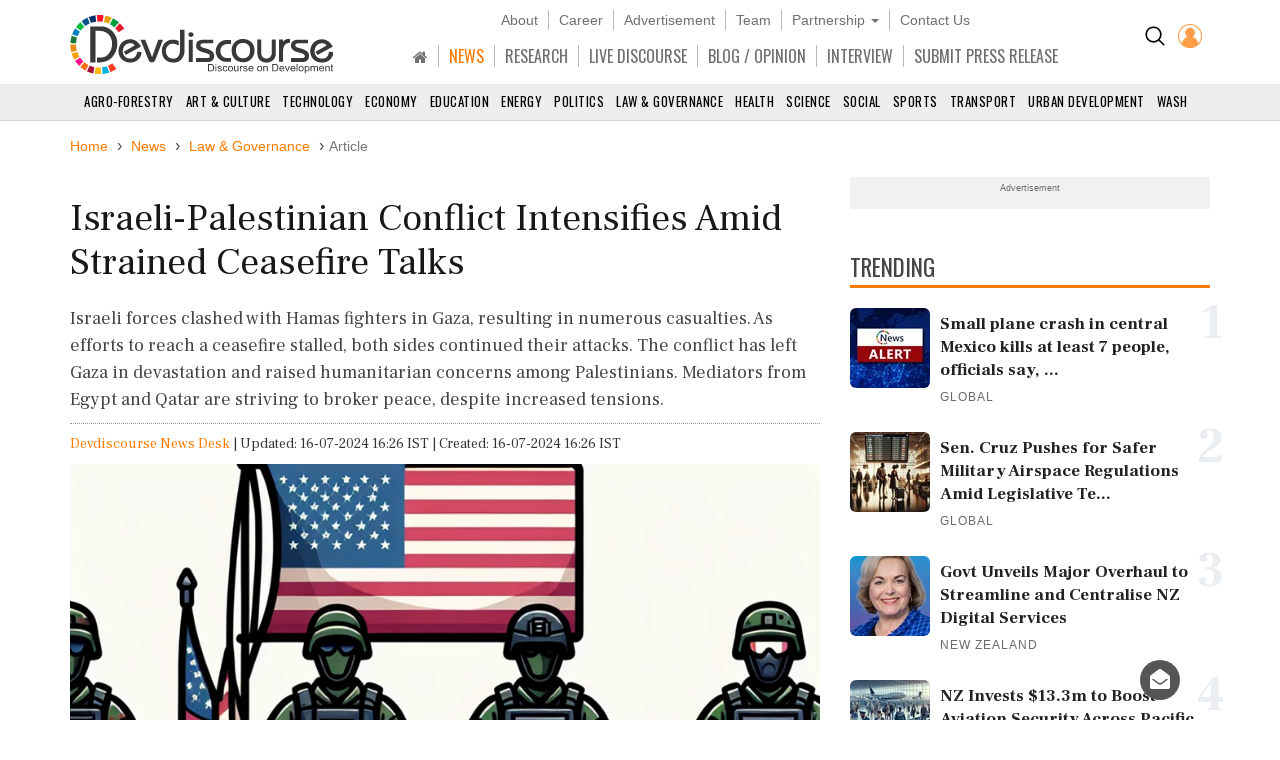

--- FILE ---
content_type: text/html; charset=utf-8
request_url: https://www.devdiscourse.com/article/law-order/3018916-israeli-palestinian-conflict-intensifies-amid-strained-ceasefire-talks
body_size: 18706
content:
<!DOCTYPE html>
<html lang="en" dir="ltr">
<head prefix="og: http://ogp.me/ns# fb: http://ogp.me/ns/fb#">
    <title>Israeli-Palestinian Conflict Intensifies Amid Strained Ceasefire Talks | Law-Order</title>
    <meta http-equiv="Content-Type" content="text/html; charset=UTF-8" />
        <meta name="robots" content="index, follow, noodp, noydir" />    <link rel="dns-prefetch" href="//fonts.googleapis.com" />
    <link rel="preconnect" href="//fonts.googleapis.com" />
    <link rel="dns-prefetch" href="https://www.devdiscourse.com" />
    <link rel="preconnect" href="https://www.devdiscourse.com" />
    <link rel="dns-prefetch" href="https://platform.twitter.com" />
    <link rel="dns-prefetch" href="https://cdn.jsdelivr.net" />
    <link rel="dns-prefetch" href="https://ajax.googleapis.com" />
    <meta name="viewport" content="width=device-width, initial-scale=1.0" />
    <meta http-equiv="X-UA-Compatible" content="IE=edge,chrome=1" />
    <meta name="description" content="Israeli forces clashed with Hamas fighters in Gaza, resulting in numerous casualties. As efforts to reach a ceasefire stalled, both sides continued their attacks. The conflict has left Gaza in devastation and raised humanitarian concerns among Palestinians. Mediators from Egypt and Qatar are striving to broker peace, despite increased tensions." />

    <meta name="keywords" content="Israeli forces, Hamas, ceasefire talks, Gaza Strip, Palestinian casualties, airstrikes, militant infrastructure, Israel, Hamas fighters, conflict" />
    <meta name="yandex-verification" content="a0b546ce138f124a" />
    <meta name="msvalidate.01" content="19654C69032AD812D02557896AE33322" />
    <meta name="p:domain_verify" content="62f50ac33a9c9b709aceb7a61fc4ac84" />
    <link rel="apple-touch-icon" sizes="180x180" href="https://www.devdiscourse.com/AdminFiles/Favicon/apple-touch-icon.png" />
    <link rel="icon" type="image/png" sizes="32x32" href="https://www.devdiscourse.com/AdminFiles/Favicon/favicon-32x32.png" />
    <link rel="manifest" href="https://www.devdiscourse.com/AdminFiles/Favicon/manifest.json" />
    <link rel="mask-icon" href="https://www.devdiscourse.com/AdminFiles/Favicon/safari-pinned-tab.svg" color="#ff6a00" />
    <link rel="shortcut icon" href="https://www.devdiscourse.com/AdminFiles/Favicon/favicon-144x144.png" />
    <link rel="alternate" type="application/rss+xml" title="Devdiscourse News" href="http://www.devdiscourse.com/rss/website">
    <meta name="msapplication-TileColor" content="#ffffff" />
    <meta name="msapplication-config" content="https://www.devdiscourse.com/AdminFiles/Favicon/browserconfig.xml" />
    <meta name="theme-color" content="#ffffff" />
        <link rel="amphtml" href="https://www.devdiscourse.com/article/law-order/3018916-israeli-palestinian-conflict-intensifies-amid-strained-ceasefire-talks?amp" />    <link rel="canonical" href="https://www.devdiscourse.com/article/law-order/3018916-israeli-palestinian-conflict-intensifies-amid-strained-ceasefire-talks" />
    <link rel="publisher" href="https://www.facebook.com/devdiscourse" />
    <meta name="news_keywords" content="Israeli forces, Hamas, ceasefire talks, Gaza Strip, Palestinian casualties, airstrikes, militant infrastructure, Israel, Hamas fighters, conflict" />
    <meta itemprop="name" content="Israeli-Palestinian Conflict Intensifies Amid Strained Ceasefire Talks | Law-Order" />
    <meta itemprop="description" content="Israeli forces clashed with Hamas fighters in Gaza, resulting in numerous casualties. As efforts to reach a ceasefire stalled, both sides continued their attacks. The conflict has left Gaza in devastation and raised humanitarian concerns among Palestinians. Mediators from Egypt and Qatar are striving to broker peace, despite increased tensions." />
    <meta itemprop="image" content="https://www.devdiscourse.com/remote.axd?https://devdiscourse.blob.core.windows.net/aiimagegallery/29_05_2024_19_51_06_308376.png?width=920&format=jpeg" />
    <meta itemprop="thumbnailUrl" href="https://www.devdiscourse.com/remote.axd?https://devdiscourse.blob.core.windows.net/aiimagegallery/29_05_2024_19_51_06_308376.png?width=920&format=jpeg" />
    <meta name="twitter:card" content="summary_large_image" />
    <meta name="twitter:site" content="@dev_discourse" />
    <meta name="twitter:creator" content="@dev_discourse" />
    <meta property="fb:app_id" content="253802031818293" />
    <meta property="fb:pages" content="317536492049394" />
    <meta property="og:url" content="https://www.devdiscourse.com/article/law-order/3018916-israeli-palestinian-conflict-intensifies-amid-strained-ceasefire-talks" />
        <meta property="og:type" content="article" />    <meta property="og:title" content="Israeli-Palestinian Conflict Intensifies Amid Strained Ceasefire Talks | Law-Order" />
    <meta property="og:description" content="Israeli forces clashed with Hamas fighters in Gaza, resulting in numerous casualties. As efforts to reach a ceasefire stalled, both sides continued their attacks. The conflict has left Gaza in devastation and raised humanitarian concerns among Palestinians. Mediators from Egypt and Qatar are striving to broker peace, despite increased tensions." />
    <meta property="og:image" itemprop="image" content="https://www.devdiscourse.com/remote.axd?https://devdiscourse.blob.core.windows.net/aiimagegallery/29_05_2024_19_51_06_308376.png?width=920&format=jpeg" />
    <meta property="og:site_name" content="Devdiscourse" />
    <meta content="600" property="og:image:width">
    <meta content="315" property="og:image:height">
        <meta name="article:author" content="Devdiscourse News Desk" />    <meta name="google-site-verification" content="r5Il08wU7uCy8_S_xmSdEukReZIwB9QSMMNM-i-d5AM" />
    <meta name="google-site-verification" content="T2QGF08VVCLWLtsJ-h-jYXkQe8sRf0czEYcgiaTUXi4" />
    
    <meta itemprop="datePublished" content="2024-07-16T16:26:39+05:30">
    <meta itemprop="dateModified" content="2024-07-16T16:26:39+05:30">

    <link rel="stylesheet" href="https://cdn.jsdelivr.net/npm/bootstrap@3.4.1/dist/css/bootstrap.min.css" async />
    <link rel="stylesheet" type="text/css" href="/Content/cssNew?v=qmbNaL8yy1MiMqLaZargCqiAnSxZ9tpv-pyE7k9q6Fg1" />
   <style>body{font-family: 'Frank Ruhl Libre',serif; -webkit-font-smoothing: antialiased; animation: 0s ease 0s 1 normal none running none; transition: all 0.5s ease; -webkit-transition: all 0.5s ease; padding-top: 110px;}#navBtn h1{display: none;}.font-oswald{font-family: 'Oswald',sans-serif; font-weight: 400;}.hovermenu:hover{color: red}.renderBody{outline: transparent}nav.navscrollmenu{background-color: #4d4d4d; overflow-x: auto; overflow-y: hidden; white-space: nowrap; z-index: 500}nav.navscrollmenu .item{display: inline-block}nav.navscrollmenu .dropdown{float: right}.item-right{float: right}.b-l-0{border-left-width: 0}.b-r-0{border-right-width: 0}.sortupIcon{position: absolute; color: #ededed !important; margin-left: 180px; margin-top: -19px}.globeBtn{padding: 20px 14px 14px 14px; cursor: pointer}.globeBtn.active{border-top: 3px solid #ff7b00; padding-top: 18px}.globeBtn:hover{background-color: #777}.header-list > li > a.linkBtn.active, .header-list > li > a.linkBtn:hover{color: #ff7b00;}.login-dropdown{position: absolute; right: 15px; background-color: #fff; min-width: 200px; z-index: 1000; display: none; -webkit-box-shadow: 0 6px 12px rgba(0,0,0,.175); box-shadow: 0 6px 12px rgba(0,0,0,.175); transition: .5s ease; font-family: 'Oswald',sans-serif}.login-dropdown.open{display: block}.login-dropdown li a{display: block; padding: 8px 20px; border-bottom: 1px solid #f1f1f1; clear: both; font-weight: 400; line-height: 1.42857143; color: #333; text-decoration: none; white-space: nowrap}.login-dropdown li a .fa{margin-right: 5px}.login-dropdown li a:hover{text-decoration: none; background-color: #efefef}.header-list > li{border-right: 1px solid #b8b8b8; padding-left: 10px; padding-right: 10px;}.header-list > li:last-child{border-right: 0px solid #b8b8b8;}.header-list > li > a{color: #707070;}.header-cont{position: fixed; width: 100%; z-index: 1000; background-color: #fff; top: 0; padding-top: 10px; border-bottom: 1px solid #d5d5d5;}ul.scrollmenu{font-size: 13px; text-transform: uppercase;}.p-t-10{padding-top: 10px;}.main-nav{font-size: 16px; margin-bottom: 0; margin-top: 15px; font-family: "oswald"}.fg-color{color: #ff6a00;}.font-sans-serif{font-family: sans-serif;}.p-t-15{padding-top: 15px;}.navBtn{padding-right: 10px;}.trend-number{color: #eaeef1; position: absolute; right: 0; z-index: -1; font-size: 50px; line-height: 30px; font-weight: 700;}.trend-title{font-size: 18px; font-weight: 500; line-height: 1.26; color: #333; padding-right: 5px;}.ls-1{letter-spacing: 1px;}.badge-tag{padding: 2px 8px; color: #fff; background-color: #ff7b00; float: right;}@media screen and (max-width:1500px){nav.navscrollmenu .dropdown, .item-right{float: none}}@media(max-width:1024px){.cp-0{padding-left: 0; padding-right: 0;}}@media screen and (max-width:768px){nav.navscrollmenu{padding-left: 35px}.header-cont{padding-top: 0; padding-bottom: 5px;}.cp-0{padding-left: 15px; padding-right: 15px;}}@media screen and (max-width:425px){.login-dropdown{position: absolute; right: 0; width: 100%; background-color: #fff}.infocus-bg-heading{font-size: 22px; padding: 10px 15px;}.trend-title{font-size: 18px}body{padding-top: 63px;}.full-width{width: 100%;}.width-100{width: 100px;}.header-cont .row div{padding-left: 5px; padding-right: 5px;}#regionInputGroup{margin-top: 10px;}}#news-alert{overflow: auto;}#news-alert::-webkit-scrollbar{width: 5px}#news-alert::-webkit-scrollbar-track{background: #f1f1f1}#news-alert::-webkit-scrollbar-thumb{background: #ff7a00}#news-alert::-webkit-scrollbar-thumb:hover{background: #555}</style>
    <link rel="preload" as="style" onload="this.onload=null;this.rel='stylesheet'" href="https://cdnjs.cloudflare.com/ajax/libs/font-awesome/4.7.0/css/font-awesome.min.css" async />
    
</head>
<body>
 <div class="bg-white header-cont"> <div class="container"> <div class="row"> <div class="col-xs-1 col-sm-1 visible-sm visible-xs text-left p-t-10"> <img src="/images/icons/menu-button.png" id="navBtn" class="img-responsive m-t-5" alt="Left Menu"/> </div><div class="col-md-3 col-sm-3 col-xs-4"> <img src="/AdminFiles/Logo/devdiscourse_logo.svg" title="Devdiscourse" alt="International Development News" class="img-responsive devdiscourse_logo" id="logoContainer"/> </div><div class="col-md-1 col-md-push-8 col-sm-2 col-md-offset-0 col-sm-offset-6 col-xs-offset-5 col-xs-2 cp-0 p-t-10"> <ul class="list-inline text-center"> <li class="p-t-5"> <a href="/Home/AdvancedSearch" title="Search"><img src="/images/icons/search_icon.png?width=20&amp;height=20" alt="Search on Devdiscourse"/></a> </li>    <li class="hidden-xs"> <a href="/Account/Login"><img src="/AdminFiles/Logo/loginUser.png?width=24&height=24" title="Devdiscourse Login" alt="User" /></a> </li>
    <li class="dropdown visible-xs-inline font-sans-serif">
        <a href="#" class="dropdown-toggle" data-toggle="dropdown"><img src="/images/icons/menu_dot.png?width=10&height=20&mode=crop" alt="Menu" /></a>
        <ul class="dropdown-menu dropdown-menu-right">
            <li class="item"> <a href="/" title="Home">HOME</a> </li>
            <li class="item"> <a href="/news-analysis" title="News">NEWS</a> </li>
            <li class="item"> <a href="/research" title="Research">RESEARCH</a> </li>
            <li class="item"> <a href="/live-discourse" title="Livediscourse">LIVE DISCOURSE</a> </li>
            <li class="item"> <a href="/blogs" title="Write for us">BLOG / OPINION</a> </li>
            <li class="item"> <a href="/press-release" title="Press Release">SUBMIT PRESS RELEASE</a> </li>
        </ul>
    </li> </ul> </div><div class="col-md-8 col-md-pull-1 col-sm-12 col-xs-12 text-center header-center"> <ul class="list-inline header-list font-sans-serif hidden-sm hidden-xs"> <li> <a href="/aboutus" title="About">About</a> </li><li> <a href="/career" title="Career">Career</a> </li><li> <a href="/advertisewithus" title="Advertisement">Advertisement</a> </li><li> <a href="/aboutus#devteam" title="Team" class="scroll-btn" data-link="devteam">Team</a> </li><li class="dropdown"> <a href="/partners/knowledge-partners" title="Partnership" class="dropdown-toggle" data-toggle="dropdown">Partnership <span class="caret"></span></a> <ul class="dropdown-menu"> <li> <a href="/partners/knowledge-partners">Knowledge Partnership</a> </li><li> <a href="/partners/media-partners">Media Partnership</a> </li></ul> </li><li> <a href="/aboutus#meet" title="Contact Us" class="scroll-btn" data-link="meet">Contact Us</a> </li></ul> <ul class="list-inline header-list main-nav visible-lg visible-md visible-sm hidden-xs"> <li class="item"> <a href="/" title="South Asia" class="linkBtn active"><span class="fa fa-home"></span></a> </li><li class="item"> <a href="/news-analysis" class="linkBtn" title="News" id="newsLink">NEWS</a> </li><li class="item"> <a href="/research" class="linkBtn" title="Research" id="researchLink">RESEARCH</a> </li><li class="item"> <a href="/live-discourse" class="linkBtn" title="Livediscourse" id="livediscourseLink">LIVE DISCOURSE</a> </li><li class="item"> <a href="/blogs" class="linkBtn" title="Analysis / Blog / Opinion" id="blogLink">BLOG / OPINION</a> </li><li class="item"> <a href="/blogs/interview" class="linkBtn" title="Interview" id="interviewLink">INTERVIEW</a> </li><li class="item"> <a href="/press-release" class="linkBtn" title="Press Release" id="pressLink">SUBMIT PRESS RELEASE</a> </li></ul> </div></div></div><div id="NewsSector"> <nav class="container-fluid text-center m-t-10"> <ul class="scrollmenu no-margin"> <li> <a href="/news/agro-forestry" title="AGRO-Forestry">Agro-Forestry</a> </li><li> <a href="/news/art-culture" title="Art &amp; Culture">Art &amp; Culture</a> </li><li> <a href="/news/technology" title="Technology">Technology</a> </li><li> <a href="/news/economy-business" title="Economy & Business">Economy</a> </li><li> <a href="/news/education" title="Education">Education</a> </li><li> <a href="/news/energy-extractives" title="Energy &amp; Extractives">Energy</a> </li><li> <a href="/news/politics" title="Politics">Politics</a> </li><li> <a href="/news/law-governance" title="Law & Governance">Law & Governance</a> </li><li> <a href="/news/health" title="Health">Health</a> </li><li> <a href="/news/science-environment" title="Science & Environment">Science</a> </li><li> <a href="/news/socialgender" title="Social &amp; Gender">Social</a> </li><li> <a href="/news/sports" title="Sports">Sports</a> </li><li> <a href="/news/transport" title="Transport">Transport</a> </li><li> <a href="/news/urban-development" title="Urban Development">Urban Development</a> </li><li> <a href="/news/wash" class="lastSector" title="WASH">WASH</a> </li></ul> </nav> </div></div><div class="renderBody" tabindex="-1"> 

<style>
    .trend-img,.video-cover{background-size:cover;background-position:center}.renderBody a{color:#ff7b00;text-decoration:none}.title{font-size:38px;font-weight:400;color:#181818;line-height:1.18;margin-bottom:0}.section-title3{font-size:23px;line-height:1.6;border-bottom:3px solid #ff7b00;color:#454545;text-transform:uppercase;position:relative;z-index:1;font-family:Oswald,sans-serif;margin-bottom:20px;margin-top:30px;font-weight:400}.article-divider,.btn-connect,.fig-caption,.font-sans-serif{font-family:sans-serif}.sub-title{font-weight:300;line-height:1.5;color:#444}.author-avatar{margin-right:10px}.metadata{margin-top:20px;color:#777}.fig-caption{background-color:#eee;font-size:13px;font-weight:300;line-height:1.33;color:#444;padding:3px 10px}.article-cont ol,.article-cont p,.article-cont ul{color:#111;font-weight:400}.article-cont b,.article-cont strong,.trend-title{font-weight:600}.article-cont table p{margin-top:0;margin-bottom:5px;font-size:18px}.article-cont a{overflow-wrap:break-word;word-wrap:break-word;-ms-word-break:break-all;word-break:break-all;word-break:break-word;-ms-hyphens:auto;-moz-hyphens:auto;-webkit-hyphens:auto;hyphens:auto}.article-cont .bg-highlight+p:first-letter,.article-cont::first-letter{font-size:120px;vertical-align:sub;color:#ff7b00;line-height:70px;margin:15px 10px 10px 0;float:left}.article-cont iframe,.article-cont img{max-width:100%;border:none}.article-cont img{height:auto}.admin-section{position:absolute;padding:10px;background-color:#fff;right:0;border-radius:5px;margin:5px 20px;box-shadow:0 0 5px #cfcfcf}.list-inline>li.list-divider{padding:0}.badge.tag,.renderBody a.tag{line-height:22px;padding:2px 9px;font-family:sans-serif;border-radius:15px;font-size:14px;text-decoration:none;color:rgba(0,0,0,.54);display:block;margin-top:10px;font-weight:400;border:1px solid #888}.left-section{padding:5px 0;color:#777}.social-btn .fa{width:30px;height:30px;background-color:transparent;border:1px solid #666;color:#fff;border-radius:50%;display:inline-block;line-height:30px;text-align:center;font-size:14px}.social-btn .fa.fb{border-color:#3f5d9a;color:#3f5d9a}.social-btn .fa.tw{border-color:#55acee;color:#55acee}.social-btn .fa.ln{border-color:#007ab9;color:#007ab9}.social-btn .fa.wa{border-color:#4caf50;color:#4caf50}.social-btn .fa.yt{border-color:red;color:red}.social-btn:hover .fa.fb{background-color:#3f5d9a;color:#fff}.social-btn:hover .fa.tw{background-color:#55acee;color:#fff}.social-btn:hover .fa.ln{background-color:#007ab9;color:#fff}.social-btn:hover .fa.wa{background-color:#4caf50;color:#fff}.social-btn:hover .fa.yt{background-color:red;color:#fff}.renderBody a.social-btn{color:#555}.also-container{border-top:2px solid #ff7b00;border-bottom:2px solid #ff7b00;background-color:rgba(0,0,0,.02);margin:30px 0;display:flex}.ar-title{padding-left:10px;font-size:23px}.ar-ul{padding-left:30px}.also-title{list-style-type:square;padding:5px 0;font-size:21px}.also-title a{color:#333}.trend-img{background-color:#f1f1f1;padding-bottom:54.9%}.trend-title{margin-top:5px;font-size:17px;line-height:1.39;color:#222}.highlight-containter{border:1px solid #e6e6e6}.highlight-containter h3{margin:0}.highlight-containter ul{font-weight:500;color:#666;list-style:square}.highlight-containter .top-line{width:95%;height:3px;margin-bottom:20px;background-color:#ff6a00}.highlight-containter .bottom-line{width:95%;margin-top:20px;height:3px;background-color:#ff6a00}.video-cover,.video-cover.small{position:relative;background-color:#f1f1f1}.video-cover{padding-bottom:58.3%}.video-cover.small{width:100px;height:90px}.video-cover:before{content:" ";display:block;width:100%;height:100%;position:absolute;background-color:rgba(0,0,0,.5)}.cover-overlay{position:absolute;bottom:0;width:100%;padding:10px}.video-title{font-weight:400;color:#fff;line-height:1.43;margin:0}.video-btn{border:2px solid #fff;display:inline-block;width:44px;height:44px;padding:0 15px;line-height:44px;border-radius:50%;color:#fff;font-size:20px}.video-btn.small{padding:8px 16px}.l-h{line-height:1.43}.list-padding{padding-left:0}.article-divider{margin-top:50px;margin-bottom:50px;border-bottom:2px solid #cdcdcd;font-size:12px;text-transform:uppercase;text-align:center}.article-divider span{background-color:#fff;display:inline-block;color:#373737;padding:2px 5px;border-radius:10px;border:2px solid #373737}.article-divider:after{display:block;margin:auto auto -12px;width:0;height:0;border-left:10px solid transparent;border-right:10px solid transparent;border-top:10px solid #373737}.make-me-sticky{position:-webkit-sticky;position:sticky;top:15px;padding:0 15px}.twitter-tweet{margin-left:auto;margin-right:auto}.instagram-media{margin:15px auto!important}.blockquote{border-top:3px solid #ccc;border-bottom:3px solid #ccc;border-left:none;padding:40px 20px 30px;margin:30px 0}.blockquote h3{font-size:22px}.blockquote:before{content:'“';display:block;text-align:center;position:absolute;margin-top:-47px;font-size:102px}.blockquote footer{font-size:90%;text-align:right}hr.seperator{margin-top:0;margin-bottom:0;border:0;border-top:1px dotted #9a9a9a}.l-h-28{line-height:28px;font-size:15px}.btn-connect.rss .fa,.fg-orange{color:#ff6a00}.btn-connect{color:#fff!important;background-color:#333;border-radius:20px;margin:5px}.btn-connect .fa{padding:5px;border-radius:50%;width:24px;height:24px;background-color:#fff;color:#333}.btn-connect.facebook{background-color:#3f5d9a}.btn-connect.twitter{background-color:#55acee}.btn-connect.linkedin{background-color:#007ab9}.btn-connect.quora{background-color:#b92b27}.btn-connect.youtube{background-color:red}.btn-connect.rss{background-color:#ff6a00}.btn-connect.facebook .fa{color:#3f5d9a}.btn-connect.twitter .fa{color:#55acee}.btn-connect.linkedin .fa{color:#007ab9}.btn-connect.quora .fa{color:#b92b27}.btn-connect.youtube .fa{color:red}.sub-title{font-size:18px}.article-cont ol,.article-cont p,.article-cont ul{font-size:18px;line-height:1.5;margin-top:2rem}.also-container{padding:10px}.container.full-width{margin-top:-20px;padding-left:0;padding-right:0}.share-button-list{float:left}.title-min-height{min-height:100%}.container.mt-minus-30{margin-top:-20px}.video-title{font-size:16px}
</style>
<script type="application/ld+json">
    {
    "@context": "http://schema.org",
    "@type": "NewsArticle",
    "mainEntityOfPage":{
    "@type":"WebPage",
    "@id":"https://www.devdiscourse.com/article/law-order/3018916-israeli-palestinian-conflict-intensifies-amid-strained-ceasefire-talks"
    },
    "headline": "Israeli-Palestinian Conflict Intensifies Amid Strained Ceasefire Talks | Law-Order",
    "keywords":"Israeli forces, Hamas, ceasefire talks, Gaza Strip, Palestinian casualties, airstrikes, militant infrastructure, Israel, Hamas fighters, conflict",
    "articleSection":"law-order",
    "image": {
        "@type": "ImageObject",
        "url": "https://www.devdiscourse.com/remote.axd?https://devdiscourse.blob.core.windows.net/aiimagegallery/29_05_2024_19_51_06_308376.png?width=920",
        "width": 1200,
        "height": 630
    },
    "datePublished": "2024-07-16T16:26:39+05:30",
    "dateModified": "2024-07-16T16:26:39+05:30",
    "author": {
    "@type": "Person",
    "name": "Devdiscourse News Desk"
    },
    "publisher": {
    "@type": "Organization",
    "name": "Devdiscourse",
    "logo": {
    "@type": "ImageObject",
    "url": "https://www.devdiscourse.com/AdminFiles/Logo/devdiscourse_news.png"
    },
    "sameAs": ["https://twitter.com/dev_discourse"]
    },
    "description": "In a significant escalation Israeli forces engaged in fierce battles with Hamas-led fighters across the Gaza Strip on Tuesday leading to the deaths of at least 17 Palestinians according to local health officials Israeli bombardments targeted areas in the southern and central Gaza Strip"
    }
</script>
<div class="container full-width mt-minus-30">
  
     
</div>
<div class="container">
    <ul class="breadcrumb breadcrumb_new m-t-20" itemscope itemtype="http://schema.org/BreadcrumbList">
        <li itemprop="itemListElement" itemscope="" itemtype="http://schema.org/ListItem"> <a href="/" target="_top" itemprop="item"><span itemprop="name">Home</span></a> <meta itemprop="position" content="1" /> </li>
            <li itemprop="itemListElement" itemscope="" itemtype="http://schema.org/ListItem"> <a href="/news" target="_top" itemprop="item"><span itemprop="name">News</span></a> <meta itemprop="position" content="2" /> </li>

            <li itemprop="itemListElement" itemscope="" itemtype="http://schema.org/ListItem">
                <a href="/news/law-governance" target="_top" itemprop="item"><span itemprop="name" class="text-capitalize">Law &amp; Governance</span></a>
                <meta itemprop="position" content="3" />
            </li>

        <li class="active">Article</li>
    </ul> <div class="article-divider clearfix" style="display:none;" data-articleurl="3018916-israeli-palestinian-conflict-intensifies-amid-strained-ceasefire-talks" data-articletitle="Israeli-Palestinian Conflict Intensifies Amid Strained Ceasefire Talks"></div><div class="row">
        <div class="col-md-8">
            <article>
                <h1 class="title">Israeli-Palestinian Conflict Intensifies Amid Strained Ceasefire Talks</h1> <h2 class="sub-title">Israeli forces clashed with Hamas fighters in Gaza, resulting in numerous casualties. As efforts to reach a ceasefire stalled, both sides continued their attacks. The conflict has left Gaza in devastation and raised humanitarian concerns among Palestinians. Mediators from Egypt and Qatar are striving to broker peace, despite increased tensions.</h2><hr class="seperator" /> <div class="m-b-10 m-t-10">
 <span><a href="/devdiscourse-stories">Devdiscourse News Desk</a></span> <span class="list-divider"> | </span><span>Updated: 16-07-2024 16:26 IST | Created: 16-07-2024 16:26 IST</span>
</div><figure class="figure"> <picture> <source srcset="https://www.devdiscourse.com/remote.axd?https://devdiscourse.blob.core.windows.net/aiimagegallery/29_05_2024_19_51_06_308376.png?width=920&format=webp" type="image/webp"> <source srcset="https://www.devdiscourse.com/remote.axd?https://devdiscourse.blob.core.windows.net/aiimagegallery/29_05_2024_19_51_06_308376.png?width=920&format=jpeg" type="image/jpeg"> <img data-src="https://devdiscourse.blob.core.windows.net/aiimagegallery/29_05_2024_19_51_06_308376.png" src="https://devdiscourse.blob.core.windows.net/aiimagegallery/29_05_2024_19_51_06_308376.png" class="img-responsive lazyload" alt="Israeli-Palestinian Conflict Intensifies Amid Strained Ceasefire Talks" /> </picture> <figcaption class="fig-caption">AI Generated Representative Image </figcaption> </figure><section class="left-section clearfix">
<ul class="list-inline no-margin share-button-list">
        <li class="l-h-28">SHARE</li>
        <li> <a class="social-btn" aria-label="Share on Facebook" onclick="window.open('https://www.facebook.com/sharer/sharer.php?u=https://www.devdiscourse.com/article/law-order/3018916-israeli-palestinian-conflict-intensifies-amid-strained-ceasefire-talks', 'facebook_share','height=320, width=640, toolbar=no, menubar=no, scrollbars=no, resizable=no, location=no, directories=no, status=no');" href="javascript:void(0);" title="Share on Facebook"> <span class="fa fa-facebook fb"></span> </a> </li>
        <li> <a class="social-btn" aria-label="Share on Twitter" onclick="window.open('http://twitter.com/share?url=https://www.devdiscourse.com/article/law-order/3018916-israeli-palestinian-conflict-intensifies-amid-strained-ceasefire-talks&amp;text=Israeli-Palestinian+Conflict+Intensifies+Amid+Strained+Ceasefire+Talks', 'facebook_share', 'height=320, width=640, toolbar=no, menubar=no, scrollbars=no, resizable=no, location=no, directories=no, status=no');" href="javascript:void(0);" title="share on Twitter"> <span class="fa fa-twitter tw"></span> </a> </li>
        <li> <a class="social-btn" aria-label="Share on LinkedIn" onclick="window.open('https://www.linkedin.com/shareArticle?mini=true&url=https://www.devdiscourse.com/article/law-order/3018916-israeli-palestinian-conflict-intensifies-amid-strained-ceasefire-talks&title=Israeli-Palestinian+Conflict+Intensifies+Amid+Strained+Ceasefire+Talks&summary=Israeli+forces+clashed+with+Hamas+fighters+in+Gaza%2c+resulting+in+numerous+casualties.+As+efforts+to+reach+a+ceasefire+stalled%2c+both+sides+continued+their+attacks.+The+conflict+has+left+Gaza+in+devastation+and+raised+humanitarian+concerns+among+Palestinians.+Mediators+from+Egypt+and+Qatar+are+striving+to+broker+peace%2c+despite+increased+tensions.&source=devdiscourse.com', 'linkedIn_share', 'height=620, width=400, toolbar=no, menubar=no, scrollbars=no, resizable=no, location=no, directories=no, status=no');" href="javascript:void(0);" target="_blank" title="Share on LinkedIn"> <span class="fa fa-linkedin ln"></span> </a> </li>
        <li> <a class="social-btn" aria-label="Subscribe on Youtube" rel="noopener" href="https://www.youtube.com/channel/UC28dlbVXA88OyB83dM8BEYg?sub_confirmation=1" target="_blank" title="Subscribe on Youtube"> <span class="fa fa-youtube yt"></span> </a> </li>
    </ul>
</section> <hr class="seperator m-b-20" /> <section class="article-cont">
    <p>In a significant escalation, Israeli forces engaged in fierce battles with Hamas-led fighters across the Gaza Strip on Tuesday, leading to the deaths of at least 17 Palestinians, according to local health officials. Israeli bombardments targeted areas in the southern and central Gaza Strip.</p><p>Five Palestinians perished in an airstrike in Rafah, while another family of four was killed in Khan Younis. Central Gaza also saw fatalities due to separate shelling and aerial attacks, resulting in four more deaths in the Nuseirat camp and an airstrike in Sheikh Zayed.</p><p>The Israeli military stated that it carried out intelligence-led operations targeting militants, tunnels, and Hamas infrastructure, striking around 40 targets including sniping posts and explosive-rigged buildings. On the other side, Hamas and its ally Islamic Jihad retaliated with anti-tank rockets and mortar bombs. The conflict has resulted in over 38,000 Palestinian and 326 Israeli military deaths since October 7.</p>
<p>(With inputs from agencies.)</p></section><section>
        <ul class="list-inline">
            <li class="f-18">READ MORE ON:</li>                         <li> <a href="/news?tag=Israeli+forces" class="tag">Israeli forces</a> </li>
                        <li> <a href="/news?tag=Hamas" class="tag">Hamas</a> </li>
                        <li> <a href="/news?tag=ceasefire+talks" class="tag">ceasefire talks</a> </li>
                        <li> <a href="/news?tag=Gaza+Strip" class="tag">Gaza Strip</a> </li>
                        <li> <a href="/news?tag=Palestinian+casualties" class="tag">Palestinian casualties</a> </li>
                        <li> <a href="/news?tag=airstrikes" class="tag">airstrikes</a> </li>
                        <li> <a href="/news?tag=militant+infrastructure" class="tag">militant infrastructure</a> </li>
                        <li> <a href="/news?tag=Israel" class="tag">Israel</a> </li>
                        <li> <a href="/news?tag=Hamas+fighters" class="tag">Hamas fighters</a> </li>
                        <li> <a href="/news?tag=conflict" class="tag">conflict</a> </li>

        </ul>
    </section>        <button onclick="reset('https://www.devdiscourse.com/Article/3018916-israeli-palestinian-conflict-intensifies-amid-strained-ceasefire-talks',3018916);" class="btn btn-default btn-lg m-b-20 m-t-20 btn-block"> <img src="/images/icons/comment_bubble.svg" alt="comments" /> POST / READ COMMENTS </button> <section id="art_3018916" class="commentbox"> <div id="disqus_thread" style="display:none;"> <img data-src="/images/icons/disqus_loader.svg" class="center-block lazy" /> </div></section>
    </article> <div id="NewsNews"></div>
</div><div class="col-md-4">
<div class="advertisement-area"> <div class="advertisement-title">Advertisement</div> </div>    <section class="clearfix m-t-10">
        <h2 class="section-title3"> <span>TRENDING</span> </h2>

<div class="media p-b-10"> <span class="trend-number">1</span> <div class="media-left"> <a href="/article/Newsalert/3731459-small-plane-crash-in-central-mexico-kills-at-least-7-people-officials-say-reports-ap"> <img class="img-rounded lazy" data-src="/remote.axd?https://devdiscourse.blob.core.windows.net/imagegallery/22_02_2019_15_46_06_2224848.png?width=80&height=80&format=jpg&mode=crop" src="/Content/transparent.png?width=80&amp;height=80&amp;format=jpg&amp;mode=crop" alt="Small plane crash in central Mexico kills at least 7 people, officials say, reports AP." /> </a> </div><div class="media-body"> <a href="/article/Newsalert/3731459-small-plane-crash-in-central-mexico-kills-at-least-7-people-officials-say-reports-ap" title="Small plane crash in central Mexico kills at least 7 people, officials say, reports AP." class="text-decoration"> <h4 class="media-heading trend-title">Small plane crash in central Mexico kills at least 7 people, officials say, ...</h4> </a> <small class="media-meta font-sans-serif ls-1 text-uppercase text-muted"> Global</small> </div></div><div class="media p-b-10"> <span class="trend-number">2</span> <div class="media-left"> <a href="/article/law-order/3731458-sen-cruz-pushes-for-safer-military-airspace-regulations-amid-legislative-tensions"> <img class="img-rounded lazy" data-src="/remote.axd?https://devdiscourse.blob.core.windows.net/aiimagegallery/03_04_2025_15_36_22_3851832.png?width=80&height=80&format=jpg&mode=crop" src="/Content/transparent.png?width=80&amp;height=80&amp;format=jpg&amp;mode=crop" alt="Sen. Cruz Pushes for Safer Military Airspace Regulations Amid Legislative Tensions" /> </a> </div><div class="media-body"> <a href="/article/law-order/3731458-sen-cruz-pushes-for-safer-military-airspace-regulations-amid-legislative-tensions" title="Sen. Cruz Pushes for Safer Military Airspace Regulations Amid Legislative Tensions" class="text-decoration"> <h4 class="media-heading trend-title">Sen. Cruz Pushes for Safer Military Airspace Regulations Amid Legislative Te...</h4> </a> <small class="media-meta font-sans-serif ls-1 text-uppercase text-muted"> Global</small> </div></div><div class="media p-b-10"> <span class="trend-number">3</span> <div class="media-left"> <a href="/article/law-order/3731456-govt-unveils-major-overhaul-to-streamline-and-centralise-nz-digital-services"> <img class="img-rounded lazy" data-src="/remote.axd?https://devdiscourse.blob.core.windows.net/devnews/05_02_2024_10_17_06_1246942.png?width=80&height=80&format=jpg&mode=crop" src="/Content/transparent.png?width=80&amp;height=80&amp;format=jpg&amp;mode=crop" alt="Govt Unveils Major Overhaul to Streamline and Centralise NZ Digital Services" /> </a> </div><div class="media-body"> <a href="/article/law-order/3731456-govt-unveils-major-overhaul-to-streamline-and-centralise-nz-digital-services" title="Govt Unveils Major Overhaul to Streamline and Centralise NZ Digital Services" class="text-decoration"> <h4 class="media-heading trend-title">Govt Unveils Major Overhaul to Streamline and Centralise NZ Digital Services</h4> </a> <small class="media-meta font-sans-serif ls-1 text-uppercase text-muted"> New Zealand</small> </div></div><div class="media p-b-10"> <span class="trend-number">4</span> <div class="media-left"> <a href="/article/law-order/3731455-nz-invests-133m-to-boost-aviation-security-across-pacific-region"> <img class="img-rounded lazy" data-src="/remote.axd?https://devdiscourse.blob.core.windows.net/aiimagegallery/06_08_2024_08_06_40_3442694.png?width=80&height=80&format=jpg&mode=crop" src="/Content/transparent.png?width=80&amp;height=80&amp;format=jpg&amp;mode=crop" alt="NZ Invests $13.3m to Boost Aviation Security Across Pacific Region" /> </a> </div><div class="media-body"> <a href="/article/law-order/3731455-nz-invests-133m-to-boost-aviation-security-across-pacific-region" title="NZ Invests $13.3m to Boost Aviation Security Across Pacific Region" class="text-decoration"> <h4 class="media-heading trend-title">NZ Invests $13.3m to Boost Aviation Security Across Pacific Region</h4> </a> <small class="media-meta font-sans-serif ls-1 text-uppercase text-muted"> New Zealand</small> </div></div>
        <div style="display:none;"><a href="https://wiobs.com/">WIOBS</a></div>
    </section>
    <section class="clearfix m-t-10">
        <h2 class="section-title3"> <span>OPINION / BLOG / INTERVIEW</span> </h2>

<a href="/article/technology/3728504-generative-ai-raises-productivity-but-fuels-new-technostress-for-young-workers" class="text-decoration">
    
    <div class="row m-b-20">
        <div class="col-md-12 col-sm-5">
            <div class="trend-img lazy lazyload" data-src="/remote.axd?https://devdiscourse.blob.core.windows.net/devnews/12_12_2025_12_57_40_8157661.png?width=320&height=240&mode=crop"></div>
        </div>
        <div class="col-md-12 col-sm-7">
            <h4 class="fg-black no-margin f-18 l-h">Generative AI raises productivity but fuels new technostress for young workers</h4>
        </div>
    </div>
</a>
<a href="/article/technology/3728762-south-asian-smes-face-digital-turning-point-as-ai-adoption-accelerates" class="text-decoration">
    
    <div class="row m-b-20">
        <div class="col-md-12 col-sm-5">
            <div class="trend-img lazy lazyload" data-src="/remote.axd?https://devdiscourse.blob.core.windows.net/devnews/12_12_2025_16_29_49_3977122.png?width=320&height=240&mode=crop"></div>
        </div>
        <div class="col-md-12 col-sm-7">
            <h4 class="fg-black no-margin f-18 l-h">South Asian SMEs face digital turning point as AI adoption accelerates</h4>
        </div>
    </div>
</a>
<a href="/article/technology/3728397-from-scripts-to-social-agents-ai-bots-now-shape-politics-markets-and-public-opinion" class="text-decoration">
    
    <div class="row m-b-20">
        <div class="col-md-12 col-sm-5">
            <div class="trend-img lazy lazyload" data-src="/remote.axd?https://devdiscourse.blob.core.windows.net/devnews/12_12_2025_11_31_33_7395904.png?width=320&height=240&mode=crop"></div>
        </div>
        <div class="col-md-12 col-sm-7">
            <h4 class="fg-black no-margin f-18 l-h">From scripts to social agents: AI bots now shape politics, markets, and public opinion</h4>
        </div>
    </div>
</a>
<a href="/article/technology/3728377-human-ai-partnerships-emerge-as-blueprint-for-future-education-systems" class="text-decoration">
    
    <div class="row m-b-20">
        <div class="col-md-12 col-sm-5">
            <div class="trend-img lazy lazyload" data-src="/remote.axd?https://devdiscourse.blob.core.windows.net/devnews/12_12_2025_10_59_36_1347416.png?width=320&height=240&mode=crop"></div>
        </div>
        <div class="col-md-12 col-sm-7">
            <h4 class="fg-black no-margin f-18 l-h">Human–AI partnerships emerge as blueprint for future education systems</h4>
        </div>
    </div>
</a>

    </section>
    <section class="m-t-10" id="video_section">
        <h2 class="section-title3"> <span>DevShots</span> </h2>
    </section>
    <section class="clearfix m-t-10">
        <h2 class="section-title3"> <span>Latest News</span> </h2>
<ul class="ar-ul">
        <li class="also-title">
            <h3 class="f-18 no-margin font-normal l-h">
                <a href="/article/politics/3732725-trump-intensifies-venezuela-blockade-amidst-oil-drug-trafficking-claims" class="text-decoration">
                    Trump Intensifies Venezuela Blockade Amidst Oil, Drug Trafficking Claims
                </a>
            </h3>
        </li>
        <li class="also-title">
            <h3 class="f-18 no-margin font-normal l-h">
                <a href="/article/headlines/3732724-trumps-blockade-brings-us-venezuela-tensions-to-boiling-point" class="text-decoration">
                    Trump&#39;s Blockade Brings U.S.-Venezuela Tensions to Boiling Point
                </a>
            </h3>
        </li>
        <li class="also-title">
            <h3 class="f-18 no-margin font-normal l-h">
                <a href="/article/law-order/3732723-bravery-at-bondi-remembering-the-heroes-of-sydneys-tragic-event" class="text-decoration">
                    Bravery at Bondi: Remembering the Heroes of Sydney&#39;s Tragic Event
                </a>
            </h3>
        </li>
        <li class="also-title">
            <h3 class="f-18 no-margin font-normal l-h">
                <a href="/article/business/3732722-global-currency-dynamics-central-banks-strategies-in-focus" class="text-decoration">
                    Global Currency Dynamics: Central Banks&#39; Strategies in Focus
                </a>
            </h3>
        </li>
</ul>
    </section>
    <div class="clearfix m-t-10"> <div class="bg-highlight p-t-10 p-b-10"> <div id="carousel-example-generic" class="carousel slide custom-carousel" data-ride="carousel"> <div class="carousel-inner" role="listbox"> <div class="item active"> <a href="https://play.google.com/store/apps/details?id=com.visionri.devdiscourse" target="_blank" title="Devdiscourse - Download our App" rel="noreferrer"><img src="/AdminFiles/Ads/devdiscourse_app_300x300.jpg" class="img-responsive" /></a> </div><div class="item"> <a href="https://visionri.com/Home/IdeaME" target="_blank" title="IDEA-ME" rel="noreferrer"> <img data-src="/AdminFiles/Ads/idea_me_300x300.jpg" class="img-responsive lazy" /> </a> </div><div class="item"> <a href="https://visionri.com/Home/IdeaKM" target="_blank" title="IDEA-KM" rel="noreferrer"> <img data-src="/AdminFiles/Ads/idea_km_300x300.jpg" class="img-responsive lazy" /> </a> </div><div class="item"> <a href="https://visionri.com/Home/Vithi" target="_blank" title="Vithi" rel="noreferrer"> <img data-src="/AdminFiles/Ads/vithi_300x300.jpg" class="img-responsive lazy" /> </a> </div><div class="item"> <a href="https://visionri.com/Home/Vyapad" target="_blank" title="Vyapad" rel="noreferrer"> <img data-src="/AdminFiles/Ads/vyapad_300x300.jpg" class="img-responsive lazy" /> </a> </div><div class="item"> <a href="https://visionri.com/Home/Vyoma" target="_blank" title="Vyoma" rel="noreferrer"> <img data-src="/AdminFiles/Ads/vyoma_300x300.jpg" class="img-responsive lazy" /> </a> </div></div></div></div> </div>
    <section class="clearfix m-t-10">
        <h2 class="section-title3"> <span>Connect us on</span> </h2>
        <a target="_blank" href="https://www.facebook.com/devdiscourse" rel="noreferrer" aria-label="Devdiscourse Facebook Page" class="btn btn-connect facebook">
            <span class="fa fa-facebook" aria-hidden="true"></span> Facebook
        </a> <a target="_blank" href="https://twitter.com/dev_discourse" rel="noreferrer" aria-label="Devdiscourse Twitter Page" class="btn btn-connect twitter"><span class="fa fa-twitter" aria-hidden="true"></span> Twitter</a> <a target="_blank" href="https://www.linkedin.com/showcase/dev_discourse/" rel="noreferrer" aria-label="Devdiscourse LinkedIn Page" class="btn btn-connect linkedin"><span class="fa fa-linkedin" aria-hidden="true"></span> LinkedIn</a> <a target="_blank" href="https://www.quora.com/profile/DevDiscourse" rel="noreferrer" aria-label="Devdiscourse Quora Page" class="btn btn-connect quora"><span class="fa fa-quora" aria-hidden="true"></span> Quora</a> <a target="_blank" href="https://www.youtube.com/channel/UC28dlbVXA88OyB83dM8BEYg?sub_confirmation=1" rel="noreferrer" aria-label="Subscribe on Youtube" class="btn btn-connect youtube"><span class="fa fa-youtube" aria-hidden="true"></span> Youtube</a> <a target="_blank" href="https://news.google.com/publications/CAAqBwgKMMDbhQsw7_-CAw?hl=en-AU&gl=AU&ceid=AU%3Aen" rel="noreferrer" aria-label="Subscribe on Google News" class="btn btn-connect facebook"> <img src="/images/icons/google_news.svg" /> Google News </a> <a target="_blank" href="http://feeds.feedburner.com/devdiscourse/NCFS" rel="noreferrer" aria-label="Devdiscourse RSS Feed" class="btn btn-connect rss"><span class="fa fa-rss" aria-hidden="true"></span> RSS</a>
    </section>
</div>
</div>
</div>
 </div><div class="feedbackPopup"> <div class="f-18"> Give Feedback <span class="fa fa-times pull-right" id="cancelPopup"></span> </div><div class="m-t-10"> <label class="control-label" for="fuser">Name</label> <input type="text" class="form-control" id="fuser" placeholder="Enter your name"/> </div><div class="m-t-20"> <label class="control-label" for="femail">Email</label> <input type="text" class="form-control" id="femail" placeholder="Enter your email"/> </div><div class="m-t-20"> <label class="control-label" for="fmessage">Message</label><textarea class="form-control" id="fmessage" placeholder="Enter your message"></textarea> </div><div class="m-t-20"> <button type="button" class="btn btn-primary btn-block" id="submitFeedBtn">Submit</button> </div></div><button type="button" id="myBtn" class="floating-btn" title="Back to Top"><span class="fa fa-angle-up fa-2x" style="margin-top:-3px"></span></button> <button type="button" id="feedbackBtn" class="hidden-xs floating-btn" title="Give Feedback"><span class="fa fa-envelope-open"></span></button> <div class="bg-white p-t-20"> <div class="footer"> <div class="footer-head bg-highlight"> <div class="container-fluid"> <div class="row"> <div class="col-md-6 col-md-offset-1 col-sm-offset-0 col-sm-12 text-center"> <ul class="nav navbar-nav"> <li> <a href="/" title="Home">HOME</a> </li><li> <a href="/aboutus" title="About Us">ABOUT</a> </li><li> <a href="/career" title="Career">CAREER</a> </li><li> <a href="/advertisewithus" title="Advertisement">ADVERTISEMENT</a> </li><li> <a href="/aboutus#devteam" title="Team">TEAM</a> </li><li> <a href="/partners/knowledge-partners" title="Knowwledge Partnership">KNOWLEDGE PARTNERSHIP</a> </li><li> <a href="/partners/media-partners" title="Media Partnership">MEDIA PARTNERSHIP</a> </li><li> <a href="/internship" title="Internship with Devdiscourse">INTERNSHIP</a> </li><li> <a href="/aboutus#meet" title="Contact Us">CONTACT US</a> </li></ul> </div><div class="col-md-4 col-sm-12 text-right"> <div class="form-inline" style="text-align:left;"> <span>Subscribe to our Newsletter &nbsp;</span> <div class="input-group"> <input type="text" class="form-control b-left-r b-r-0" aria-label="Subscribe For Email" id="subscribeEmail" placeholder="Email*"> <div class="input-group-btn"> <button class="btn btn-primary b-right-r b-l-0" id="subscribeBtn" type="button"> SUBSCRIBE </button> </div></div></div></div></div></div></div> <div class="footer-body"> <div class="container"> <div class="row" style="margin-top:0;"> <div class="col-md-4 col-sm-8 col-xs-12"> <div class="footer-menu"> <h4>SECTORS</h4> <div id="footer-sector" class="row"> <div class="col-xs-6"> <ul> <li> <a href="/news/agro-forestry" title="AGRO-Forestry">Agro-Forestry</a> </li><li> <a href="/news/art-culture" title="Art & Culture">Art &amp; Culture</a> </li><li> <a href="/news/technology" title="Technology">Technology</a> </li><li> <a href="/news/economy-business" title="Economy & Business">Economy & Business</a> </li><li> <a href="/news/education" title="Education">Education</a> </li><li> <a href="/news/energy-extractives" title="Energy &amp; Extractives">Energy &amp; Extractives</a> </li><li> <a href="/news/politics" title="Politics">Politics</a> </li></ul> </div><div class="col-xs-6"> <ul> <li> <a href="/news/law-governance" title="Law & Governance">Law & Governance</a> </li><li> <a href="/news/health" title="Health">Health</a> </li><li> <a href="/news/science-environment" title="Science & Environment">Science & Environment</a> </li><li> <a href="/news/socialgender" title="Social &amp; Gender">Social &amp; Gender</a> </li><li> <a href="/news/sports" title="Sports">Sports</a> </li><li> <a href="/news/transport" title="Transport">Transport</a> </li><li> <a href="/news/urban-development" title="Urban Development">Urban Development</a> </li><li> <a href="/news/wash" title="WASH">WASH</a> </li></ul> </div></div></div></div><div class="col-md-2 col-sm-4 col-xs-12"> <div class="footer-menu"> <h4>EDITIONS</h4> <div> <ul> <li> <a href="/pacific">Pacific</a> </li><li> <a href="/south-asia">South Asia</a> </li><li> <a href="/south-east-asia">East and South East Asia</a> </li><li> <a href="/europe-central-asia">Europe and Central Asia</a> </li><li> <a href="/central-africa">Central Africa</a> </li><li> <a href="/east-africa">East Africa</a> </li><li> <a href="/southern-africa">Southern Africa</a> </li><li> <a href="/west-africa">West Africa</a> </li><li> <a href="/middle-east-north-africa">Middle East and North Africa</a> </li><li> <a href="/north-america">North America</a> </li><li> <a href="/latin-america">Latin America and Caribbean</a> </li></ul> </div></div></div><div class="col-md-4 col-sm-8 col-xs-12"> <div class="footer-menu"> <h4>OTHER LINKS</h4> <div class="row"> <div class="col-xs-6"> <ul> <li class="text-align"> <a href="/Writeforus" class="tags">Write for us</a> </li><li class="text-align"> <a href="/press-release" class="tags">Submit Press Release</a> </li><li class="text-align"> <a href="/blogs" class="tags">Opinion / Blog / Analysis</a> </li><li class="text-align"> <a href="/stories/business" class="tags">Business News</a> </li><li class="text-align"> <a href="/stories/entertainment" class="tags">Entertainment News</a> </li><li class="text-align"> <a href="/stories/technology" class="tags">Technology News</a> </li></ul> </div><div class="col-xs-6"> <ul> <li class="text-align"> <a href="/stories/law-order" class="tags">Law-order News</a> </li><li class="text-align"> <a href="/stories/lifestyle" class="tags">Lifestyle News</a> </li><li class="text-align"> <a href="/stories/national" class="tags">National News</a> </li><li class="text-align"> <a href="/stories/international" class="tags">International News</a> </li><li class="text-align"> <a href="/stories/headlines" class="tags">Headlines</a> </li><li class="text-align"> <a href="/stories/other" class="tags">Other</a> </li></ul> </div></div></div></div><div class="col-md-2 col-sm-4 col-xs-12"> <div class="footer-menu"> <h4>OTHER PRODUCTS</h4> <div> <ul> <li> <a href="http://www.visionri.com/Home/Vithi" rel="noreferrer" title="VITHI - Road Asset Management System" target="_blank">VITHI</a> </li><li> <a href="http://www.visionri.com/Home/Vyoma" rel="noreferrer" title="VYOMA - Water Asset Management System" target="_blank">VYOMA</a> </li><li> <a href="http://www.visionri.com/Home/Vyapad" rel="noreferrer" title="VYAPAD - Sustaintable Road Crash Data Management System" target="_blank">VYAPAD</a> </li><li> <a href="http://www.visionri.com/Home/IdeaKM" rel="noreferrer" title="IDEA - Knowledge Management Syatem" target="_blank">IDEA-KM</a> </li><li> <a href="http://www.visionri.com/Home/IdeaME" rel="noreferrer" title="IDEA - Monitoring and Evalution" target="_blank">IDEA-M&E</a> </li></ul> </div><h4>CONNECT</h4> <div> <ul class="list-inline connect-list"> <li> <a target="_blank" href="https://www.facebook.com/devdiscourse" rel="noreferrer" aria-label="Devdiscourse Facebook Page"><span class="fa fa-facebook" aria-hidden="true"></span></a> </li><li> <a target="_blank" href="https://twitter.com/dev_discourse" rel="noreferrer" aria-label="Devdiscourse Twitter Page"><span class="fa fa-twitter" aria-hidden="true"></span></a> </li><li> <a target="_blank" href="https://www.linkedin.com/showcase/dev_discourse/" rel="noreferrer" aria-label="Devdiscourse LinkedIn Page"><span class="fa fa-linkedin" aria-hidden="true"></span></a> </li><li> <a target="_blank" href="https://www.quora.com/profile/DevDiscourse" rel="noreferrer" aria-label="Devdiscourse Quora Page"><span class="fa fa-quora" aria-hidden="true"></span></a> </li><li> <a target="_blank" href="http://feeds.feedburner.com/devdiscourse/NCFS" rel="noreferrer" aria-label="Devdiscourse RSS Feed"><span class="fa fa-rss" aria-hidden="true"></span></a> </li></ul> </div></div></div></div></div></div><div class="p-20 clearfix"> <img src="/AdminFiles/Logo/devdiscourse_logo.svg" width="200" height="45" title="Devdiscourse" alt="Devdiscourse" class="center-block img-responsive" /> </div><div class="clearfix container text-center m-t-10"> <p id="footer-text"> Email: info@devdiscourse.com <br />Phone: +91-720-6444012, +91-7027739813, 14, 15 </p></div><div class="clearfix text-center footer-link m-t-10 bg-highlight"> <span><a href="http://www.visionri.com" target="_blank" rel="noreferrer" title="VisionRI Connexion Services Private Limited"> VisionRI</a></span> | <span><a href="/home/disclaimer" title="Disclaimer">Disclaimer</a></span> | <span><a href="/home/privacypolicy" title="Terms & Conditions">Terms of use </a></span> | <span><a href="/home/privacypolicy#use" title="Privacy Policy">Privacy Policy</a></span> <p class="no-margin">© Copyright 2025</p></div></div> </div>
    <script src="https://ajax.googleapis.com/ajax/libs/jquery/3.5.1/jquery.min.js"></script>
    <script src="https://cdn.jsdelivr.net/npm/bootstrap@3.4.1/dist/js/bootstrap.min.js"></script> <script src="/bundles/bootstrap?v=ZRM84GXjr5hOlNWXLq6KdmCpJw5M0cIm9_mWItBzCS41"></script>
 
    <script type="text/javascript">
var _ismobile = false;  var _sector = '11'; var _region = 'Global Edition'; var label = 'law-order' == "" ? "agency-wire" : 'law-order'; var _id = '9a766044-5eb5-4e19-9c22-f5d3ffdbca13'; var skip = -1; var inCallback = !1; var newsId = '3018916'; var newsUrl = '/article/law-order/3018916-israeli-palestinian-conflict-intensifies-amid-strained-ceasefire-talks'; var news_image_url = 'https://www.devdiscourse.com/remote.axd?https://devdiscourse.blob.core.windows.net/aiimagegallery/29_05_2024_19_51_06_308376.png?width=920'; var news_title = 'Israeli-Palestinian Conflict Intensifies Amid Strained Ceasefire Talks'; var news_country = ''; var published = '2024-07-16T16:26:39+05:30'; var bannerArr = ["/AdminFiles/COE/pharma_728x90.jpg", "/AdminFiles/COE/retail_728x90.jpg", "/AdminFiles/COE/supply_chain_728x90.jpg", "/AdminFiles/COE/telehealth_728x90.jpg", "/AdminFiles/COE/workplace_728x90.jpg", "/AdminFiles/Ads/Banner/vithi_banner2.jpg", "/AdminFiles/Ads/Banner/IDEA_kms_banner.jpg", "/AdminFiles/Ads/Banner/natural_resourse_banner.jpg", "/AdminFiles/Ads/Banner/transport_banner.png"]; var mobileBannerArr = [ "/AdminFiles/COE/pharma_300x300.jpg", "/AdminFiles/COE/retail_300x300.jpg", "/AdminFiles/COE/supply_chain_300x300.jpg", "/AdminFiles/COE/telehealth_300x300.jpg", "/AdminFiles/COE/workplace_300x300.jpg", "/AdminFiles/Ads/Banner/vithi_mobile.jpg", "/AdminFiles/Ads/Banner/IDEA_kms_mobile.jpg", "/AdminFiles/Ads/Banner/natural_resourse_mobile.jpg", "/AdminFiles/Ads/Banner/transport_mobile.jpg"]; var urlLinkArr = ["https://www.visionri.com/insight/13-pharma-post-covid-19-reducing-political-clout-can-alter-business-models", "https://www.visionri.com/insight/14-retail-post-covid-19-knocking-down-persistent-barriers-to-change", "https://www.visionri.com/insight/15--supply-chains-post-covid-19-disruptions-to-accelerate-long-pending-revamping", "https://www.visionri.com/insight/16-telehealth-post-covid-19-breaking-stereotypes-and-embracing-the-potential-of-technology", "https://www.visionri.com/insight/17--workplaces-post-covid-19-tech-innovations-to-catalyse-a-remote-working-culture", "http://visionri.com/Home/Vithi", "http://www.visionri.com/Home/IdeaKM", "http://visionri.com/Markets/NaturalResourceManagement", "http://visionri.com/Markets/Transport"]; $(".linkBtn").removeClass("active"), $('#newsLink').addClass("active");var initHeight = 10; var _isAdmin = false; function twitterLoaded() { twttr.events.bind('loaded', function (event) {  }) }</script>
    <script src="/Scripts/article_new.js"></script>
    <script type="text/javascript">var disqus_shortname = 'www-devdiscourse-com-1'; var disqus_url = ''; var disqus_config = function () { this.language = "en"; }; var reset = function (newUrl, data_id) { if (typeof DISQUS === "undefined") { $('#disqus_thread').show(); var dsq = document.createElement('script'); dsq.type = 'text/javascript'; /*dsq.async=true;*/ dsq.src = 'https://' + disqus_shortname + '.disqus.com/embed.js'; (document.getElementsByTagName('head')[0] || document.getElementsByTagName('body')[0]).appendChild(dsq); } else { $('.commentbox').html(''); $('#art_' + data_id).html('<div id="disqus_thread"></div>'); DISQUS.reset({ reload: true, config: function () { this.page.identifier = __newId; this.page.url = newUrl; } }); } };</script>
    <script src="/Scripts/lazysizes.min.js" async></script>
    
        <script async src="//www.instagram.com/embed.js"></script>
        <script async src="https://platform.twitter.com/widgets.js" onload="twitterLoaded()" charset="utf-8"></script>
        <script async src="//embed.redditmedia.com/widgets/platform.js" charset="UTF-8"></script>

    <script>(function (i, s, o, g, r, a, m) { i['GoogleAnalyticsObject'] = r; i[r] = i[r] || function () { (i[r].q = i[r].q || []).push(arguments) }, i[r].l = 1 * new Date(); a = s.createElement(o), m = s.getElementsByTagName(o)[0]; a.async = 1; a.src = g; m.parentNode.insertBefore(a, m) })(window, document, 'script', 'https://www.google-analytics.com/analytics.js', 'ga'); ga('create', 'UA-123167123-1', 'auto'); ga('send', { hitType: 'pageview', page: location.pathname });</script>
    <script>var __webEdition="Global Edition";</script>
    <script src="/Scripts/layout.min.js"></script>
    <style>
        @import "https://fonts.googleapis.com/css?family=Oswald:400,500|Frank+Ruhl+Libre:400,500,700&display=swap";
    </style>
    
    <script type="text/javascript">
        var sc_project = 12798725;
        var sc_invisible = 1;
        var sc_security = "2855a7d8";
    </script>
    <script type="text/javascript" src="https://www.statcounter.com/counter/counter.js" async></script>
    <noscript>
        <div class="statcounter">
            <a title="Web Analytics Made Easy - Statcounter" href="https://statcounter.com/" target="_blank">
                <img class="statcounter" src="https://c.statcounter.com/12798725/0/2855a7d8/1/" alt="Web Analytics Made Easy - Statcounter" referrerPolicy="no-referrer-when-downgrade">
            </a>
        </div>
    </noscript>
    
</body>
</html>

--- FILE ---
content_type: image/svg+xml
request_url: https://www.devdiscourse.com/images/icons/comment_bubble.svg
body_size: 888
content:
<svg xmlns="http://www.w3.org/2000/svg" width="20" height="18.3" viewBox="0 0 20 18.3">
    <defs>
        <style>
            .cls-1{fill:#ebba16}.cls-2{fill:#ed8a19}.cls-3{fill:#fff}
        </style>
    </defs>
    <g id="chat" transform="translate(0 -2.465)">
        <path id="Path_660" d="M15.172 15.165v7.29a1.7 1.7 0 0 1-1.7 1.7l-5.887.024-3.447 3.793v-3.793H1.7a1.7 1.7 0 0 1-1.7-1.7v-7.29a1.7 1.7 0 0 1 1.7-1.7l11.773-.024a1.7 1.7 0 0 1 1.699 1.7z" class="cls-1" data-name="Path 660" transform="translate(0 -7.207)"/>
        <path id="Path_661" d="M27.473 2.489L15.7 2.465a1.7 1.7 0 0 0-1.7 1.7v2.111l8.645-.018a1.7 1.7 0 0 1 1.7 1.7v6.359l2.414 2.655v-3.793h.714a1.7 1.7 0 0 0 1.7-1.7v-7.29a1.7 1.7 0 0 0-1.7-1.7z" class="cls-2" data-name="Path 661" transform="translate(-9.172)"/>
        <circle id="Ellipse_13" cx="1.034" cy="1.034" r="1.034" class="cls-3" data-name="Ellipse 13" transform="translate(2.759 10.736)"/>
        <circle id="Ellipse_14" cx="1.034" cy="1.034" r="1.034" class="cls-3" data-name="Ellipse 14" transform="translate(6.552 10.736)"/>
        <circle id="Ellipse_15" cx="1.034" cy="1.034" r="1.034" class="cls-3" data-name="Ellipse 15" transform="translate(10.345 10.736)"/>
    </g>
</svg>


--- FILE ---
content_type: image/svg+xml
request_url: https://www.devdiscourse.com/images/icons/google_news.svg
body_size: 1753
content:
<svg width="24" height="24" viewBox="0 0 24 24" fill="none" xmlns="http://www.w3.org/2000/svg">
<rect width="24" height="24" rx="12" fill="white"/>
<g clip-path="url(#clip0)">
<path d="M16.6831 13.8493C16.6831 14.0712 16.5 14.2531 16.2764 14.2531H7.66807C7.44439 14.2531 7.26135 14.0712 7.26135 13.8493V5.4038C7.26135 5.18182 7.44439 5 7.66807 5H16.2766C16.5003 5 16.6833 5.18182 16.6833 5.4038V13.8493H16.6831Z" fill="#0C9D58"/>
<path opacity="0.2" d="M16.683 7.1711L13.4568 6.75586L16.683 7.62139V7.1711Z" fill="#004D40"/>
<path opacity="0.2" d="M12.1278 5.4403L7.24207 7.62189L12.6419 5.65644V5.65109C12.5469 5.44761 12.3157 5.35268 12.1278 5.4403V5.4403Z" fill="#004D40"/>
<path opacity="0.2" d="M16.2766 5H7.66807C7.44439 5 7.26135 5.18182 7.26135 5.4038V5.49434C7.26135 5.27236 7.44439 5.09054 7.66807 5.09054H16.2766C16.5003 5.09054 16.6833 5.27236 16.6833 5.49434V5.4038C16.6831 5.18182 16.5003 5 16.2766 5Z" fill="white"/>
<path d="M9.35034 13.5898C9.29217 13.8066 9.40827 14.0279 9.60834 14.0814L17.5816 16.2258C17.7817 16.2793 17.993 16.1457 18.0509 15.9288L19.9292 8.91894C19.9874 8.70207 19.8713 8.48082 19.6712 8.42728L11.6979 6.28293C11.4978 6.22938 11.2866 6.36301 11.2287 6.57988L9.35034 13.5898V13.5898Z" fill="#EA4335"/>
<path opacity="0.2" d="M18.1327 11.4211L18.5521 13.9687L18.1327 15.5345V11.4211Z" fill="#3E2723"/>
<path opacity="0.2" d="M13.4945 6.8598L13.8703 6.96081L14.1035 8.53317L13.4945 6.8598Z" fill="#3E2723"/>
<path opacity="0.2" d="M19.6715 8.42728L11.6983 6.28293C11.4982 6.22938 11.2869 6.36301 11.229 6.57988L9.35069 13.5898C9.34753 13.6015 9.3468 13.6134 9.3446 13.6251L11.2088 6.66823C11.267 6.45136 11.4782 6.31774 11.6781 6.37129L19.6513 8.51563C19.8405 8.56626 19.9527 8.76706 19.9154 8.97225L19.9298 8.91894C19.9877 8.70207 19.8716 8.48082 19.6715 8.42728Z" fill="white"/>
<path d="M15.6298 12.7264C15.7065 12.9375 15.6101 13.168 15.4156 13.2388L7.00203 16.301C6.80731 16.3718 6.58533 16.2572 6.50866 16.0462L4.02648 9.22661C3.94981 9.01559 4.04619 8.78509 4.24067 8.71426L12.6542 5.65206C12.849 5.58123 13.0709 5.69587 13.1476 5.9069L15.6298 12.7264V12.7264Z" fill="#FFC107"/>
<path opacity="0.2" d="M4.05849 9.3126C3.98182 9.10157 4.07821 8.87107 4.27269 8.80024L12.6863 5.73779C12.8788 5.6677 13.0976 5.77942 13.1767 5.98606L13.1477 5.90671C13.0708 5.69569 12.8488 5.58105 12.6544 5.65187L4.2408 8.71432C4.04608 8.78515 3.94969 9.01565 4.02661 9.22668L6.50879 16.0462C6.50952 16.0484 6.51098 16.0504 6.51196 16.0528L4.05849 9.3126Z" fill="white"/>
<path d="M18.1327 17.6378C18.1327 17.862 17.9492 18.0455 17.7251 18.0455H6.21958C5.99541 18.0455 5.81189 17.862 5.81189 17.6378V8.9409C5.81189 8.71673 5.99541 8.5332 6.21958 8.5332H17.7251C17.9492 8.5332 18.1327 8.71673 18.1327 8.9409V17.6378Z" fill="#4285F4"/>
<path d="M15.9358 11.9758H12.4932V11.0699H15.9358C16.0358 11.0699 16.1169 11.1509 16.1169 11.251V11.7945C16.1169 11.8945 16.0358 11.9758 15.9358 11.9758V11.9758ZM15.9358 15.4182H12.4932V14.5123H15.9358C16.0358 14.5123 16.1169 14.5933 16.1169 14.6934V15.2369C16.1169 15.3372 16.0358 15.4182 15.9358 15.4182ZM16.4793 13.6969H12.4932V12.791H16.4793C16.5793 12.791 16.6604 12.872 16.6604 12.972V13.5156C16.6604 13.6158 16.5793 13.6969 16.4793 13.6969V13.6969Z" fill="white"/>
<path opacity="0.2" d="M17.7251 17.9549H6.21958C5.99541 17.9549 5.81189 17.7714 5.81189 17.5472V17.6378C5.81189 17.862 5.99541 18.0455 6.21958 18.0455H17.7251C17.9492 18.0455 18.1327 17.862 18.1327 17.6378V17.5472C18.1327 17.7714 17.9492 17.9549 17.7251 17.9549Z" fill="#1A237E"/>
<path opacity="0.2" d="M6.21958 8.62375H17.7251C17.9492 8.62375 18.1327 8.80727 18.1327 9.03144V8.9409C18.1327 8.71673 17.9492 8.5332 17.7251 8.5332H6.21958C5.99541 8.5332 5.81189 8.71673 5.81189 8.9409V9.03144C5.81189 8.80727 5.99541 8.62375 6.21958 8.62375V8.62375Z" fill="white"/>
<path d="M9.41293 12.8817V13.6988H10.5854C10.4885 14.1966 10.0509 14.5575 9.41293 14.5575C8.70123 14.5575 8.12413 13.9556 8.12413 13.2439C8.12413 12.5322 8.70123 11.9303 9.41293 11.9303C9.73349 11.9303 10.0205 12.0406 10.2471 12.2565V12.2569L10.8675 11.6365C10.4907 11.2853 9.99928 11.0699 9.41269 11.0699C8.212 11.0699 7.2384 12.0432 7.2384 13.2442C7.2384 14.4451 8.21176 15.4185 9.41269 15.4185C10.6684 15.4185 11.4945 14.5356 11.4945 13.2936C11.4945 13.1512 11.4813 13.0139 11.4602 12.8817H9.41293V12.8817Z" fill="white"/>
<g opacity="0.2">
<path opacity="0.2" d="M9.43567 13.6989V13.7894H10.5862C10.5947 13.7597 10.602 13.7295 10.6081 13.6989H9.43567Z" fill="#1A237E"/>
<path opacity="0.2" d="M9.43564 15.4182C8.25004 15.4182 7.28667 14.4692 7.26257 13.2892C7.26233 13.3043 7.26135 13.3194 7.26135 13.3345C7.26135 14.5354 8.2347 15.5088 9.43564 15.5088C10.6913 15.5088 11.5174 14.626 11.5174 13.3839C11.5174 13.3739 11.5162 13.3647 11.5162 13.3547C11.4892 14.5644 10.6706 15.4182 9.43564 15.4182ZM10.2698 12.2565C10.0432 12.0408 9.75595 11.9303 9.43564 11.9303C8.72394 11.9303 8.14684 12.5323 8.14684 13.244C8.14684 13.2593 8.14854 13.2741 8.14903 13.2892C8.17312 12.5975 8.73903 12.0209 9.43564 12.0209C9.75619 12.0209 10.0432 12.1311 10.2698 12.347V12.3475L10.9355 11.6818C10.9199 11.6672 10.9026 11.6543 10.8865 11.6402L10.27 12.257L10.2698 12.2565Z" fill="#1A237E"/>
</g>
<path opacity="0.2" d="M16.1169 11.885V11.7945C16.1169 11.8945 16.0358 11.9756 15.9358 11.9756H12.4932V12.0661H15.9358C16.0358 12.0664 16.1169 11.9853 16.1169 11.885ZM15.9358 15.4182H12.4932V15.5088H15.9358C16.0358 15.5088 16.1169 15.4277 16.1169 15.3277V15.2371C16.1169 15.3372 16.0358 15.4182 15.9358 15.4182ZM16.4793 13.6969H12.4932V13.7874H16.4793C16.5793 13.7874 16.6604 13.7064 16.6604 13.6064V13.5158C16.6604 13.6158 16.5793 13.6969 16.4793 13.6969Z" fill="#1A237E"/>
</g>
<defs>
<clipPath id="clip0">
<rect width="15.9446" height="13.0455" fill="white" transform="translate(4 5)"/>
</clipPath>
</defs>
</svg>
